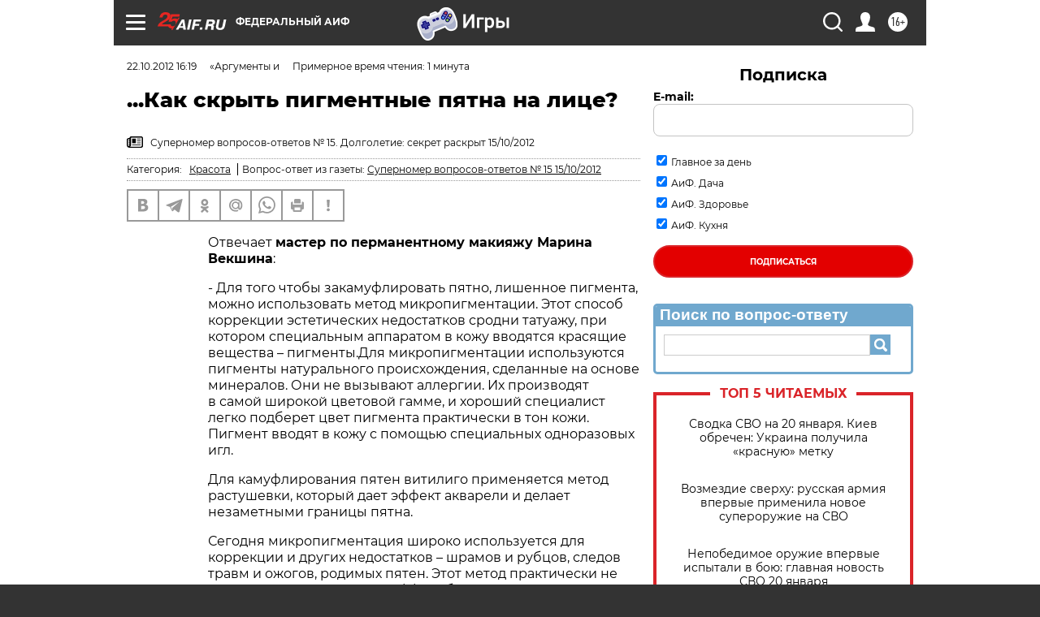

--- FILE ---
content_type: text/html
request_url: https://tns-counter.ru/nc01a**R%3Eundefined*aif_ru/ru/UTF-8/tmsec=aif_ru/421190741***
body_size: -71
content:
E2E77506697050CEX1768968398:E2E77506697050CEX1768968398

--- FILE ---
content_type: application/javascript; charset=utf-8
request_url: https://news.mediametrics.ru/cgi-bin/b.fcgi?ac=b&m=js&n=5&v=4&p=h&id=DivID1
body_size: 5989
content:
{
var linkElement = document.createElement('link');
linkElement.setAttribute('rel', 'stylesheet');
linkElement.setAttribute('type', 'text/css');
linkElement.setAttribute('href', "//news.mediametrics.ru/css/w4.css");
document.head.appendChild(linkElement);
function VeiwCode(Data, masView, bn) {
var S='<div style="width:320px; overflow: hidden;" onmouseover="blockMouseOver'+bn+'()" onmouseout="blockMouseOver'+bn+'()">';
S+='<div class="mm_title">Самое интересное в соцсетях</div>';
for(var i=0; i<Data.news.length; i++) {
masView[i]=0;
S+='<div class="article_mm">';
S+='<div class="img" style="background-image: url(\''+Data.news[i].image+'\');cursor:pointer;" onclick="winOpen(\''+Data.news[i].linkclick+'\')"></div>';
S+='<div class="title_mm font_sm_mm" style="cursor:pointer;" onclick="winOpen(\''+Data.news[i].linkclick+'\')">';
S+=Data.news[i].title;
S+='</div>';
S+='</div>';
}
S+='</div>';
var e = document.getElementById('DivID1'); if (e) {e.innerHTML = S; e.id = 'DivID1x'+bn;}
}
var Data57482 = {
"status":1,
"blockview":"//news.mediametrics.ru/cgi-bin/v.fcgi?ac=v&m=gif&t=MTc2ODk2ODM5Ni41NzQ4Mjo5Nzk%3d",
"news":[
{"description":"",
"image":"//news.mediametrics.ru/uploads/1762607501blob.jpg",
"imageW":"//news.mediametrics.ru/uploads/1762607501blobw.jpg",
"imageW2":"//news.mediametrics.ru/uploads/1762607501blobw2.jpg",
"linkview":"//news.mediametrics.ru/cgi-bin/v.fcgi?ac=v&m=gif&t=MTc2ODk2ODM5Ni41NzQ4Mzo5ODA%3d",
"linkclick":"//news.mediametrics.ru/cgi-bin/c.fcgi?ac=c&t=MTc2ODk2ODM5Ni41NzQ4Mzo5ODA%3d&u=767aHR0cHM6Ly9tZWRpYW1ldHJpY3MucnUvcmF0aW5nL3J1L2RheS5odG1sP2FydGljbGU9NTc0Mzc4NjA%3d",
"title":"Не ешьте эту готовую еду из магазина: список"},
{"description":"",
"image":"//news.mediametrics.ru/uploads/1762608406blob.jpg",
"imageW":"//news.mediametrics.ru/uploads/1762608406blobw.jpg",
"imageW2":"//news.mediametrics.ru/uploads/1762608406blobw2.jpg",
"linkview":"//news.mediametrics.ru/cgi-bin/v.fcgi?ac=v&m=gif&t=MTc2ODk2ODM5Ni41NzQ4NDo5ODE%3d",
"linkclick":"//news.mediametrics.ru/cgi-bin/c.fcgi?ac=c&t=MTc2ODk2ODM5Ni41NzQ4NDo5ODE%3d&u=398aHR0cHM6Ly9tZWRpYW1ldHJpY3MucnUvcmF0aW5nL3J1L2RheS5odG1sP2FydGljbGU9MTY4NDg5MzQ%3d",
"title":"Такую зиму в России никто не ждал: как так?!"},
{"description":"",
"image":"//news.mediametrics.ru/uploads/1762607573blob.jpg",
"imageW":"//news.mediametrics.ru/uploads/1762607573blobw.jpg",
"imageW2":"//news.mediametrics.ru/uploads/1762607573blobw2.jpg",
"linkview":"//news.mediametrics.ru/cgi-bin/v.fcgi?ac=v&m=gif&t=MTc2ODk2ODM5Ni41NzQ4NTo5ODI%3d",
"linkclick":"//news.mediametrics.ru/cgi-bin/c.fcgi?ac=c&t=MTc2ODk2ODM5Ni41NzQ4NTo5ODI%3d&u=031aHR0cHM6Ly9tZWRpYW1ldHJpY3MucnUvcmF0aW5nL3J1L2RheS5odG1sP2FydGljbGU9MzI3NDU4NDk%3d",
"title":"В ОАЭ произошло жестокое убийство криптомиллионера "},
{"description":"",
"image":"//news.mediametrics.ru/uploads/1762608018blob.jpg",
"imageW":"//news.mediametrics.ru/uploads/1762608018blobw.jpg",
"imageW2":"//news.mediametrics.ru/uploads/1762608018blobw2.jpg",
"linkview":"//news.mediametrics.ru/cgi-bin/v.fcgi?ac=v&m=gif&t=MTc2ODk2ODM5Ni41NzQ4Njo5ODM%3d",
"linkclick":"//news.mediametrics.ru/cgi-bin/c.fcgi?ac=c&t=MTc2ODk2ODM5Ni41NzQ4Njo5ODM%3d&u=116aHR0cHM6Ly9tZWRpYW1ldHJpY3MucnUvcmF0aW5nL3J1L2RheS5odG1sP2FydGljbGU9NTc0NjkxMzg%3d",
"title":"В магазинах России ажиотаж из-за этого продукта: что купить? "},
{"description":"",
"image":"//news.mediametrics.ru/uploads/1762543949blob.jpg",
"imageW":"//news.mediametrics.ru/uploads/1762543949blobw.jpg",
"imageW2":"//news.mediametrics.ru/uploads/1762543949blobw2.jpg",
"linkview":"//news.mediametrics.ru/cgi-bin/v.fcgi?ac=v&m=gif&t=MTc2ODk2ODM5Ni41NzQ4Nzo5ODQ%3d",
"linkclick":"//news.mediametrics.ru/cgi-bin/c.fcgi?ac=c&t=MTc2ODk2ODM5Ni41NzQ4Nzo5ODQ%3d&u=861aHR0cHM6Ly9tZWRpYW1ldHJpY3MucnUvcmF0aW5nL3J1L2RheS5odG1sP2FydGljbGU9NTU2MjY4NTk%3d",
"title":"Таких событий не было с 1945: чего ждать всем нам?"}
]
}
var masView57482=[];
var Delay57482=0;
var countV57482=0;
function getGIF57482(url) {
var img = new Image();
img.onload = function() {
countV57482++;
//	console.log('GIF load OK 57482 '+countV57482+'\n');
}
img.src = url;
}
function winOpen(url) {return window.open(url);}
function checkDiv57482(i) {
if (masView57482[i]==-1) {
return 0;
}
var target = document.getElementById('target57482_'+i);
if (!target) {
masView57482[i]=-1;
return 0;
}
var h = (target.getBoundingClientRect().bottom-target.getBoundingClientRect().top)/5;
var w = (target.getBoundingClientRect().right-target.getBoundingClientRect().left)/5;
var targetPosition = {
top: window.pageYOffset + target.getBoundingClientRect().top + h,
left: window.pageXOffset + target.getBoundingClientRect().left + w,
right: window.pageXOffset + target.getBoundingClientRect().right - w,
bottom: window.pageYOffset + target.getBoundingClientRect().bottom - h
};
var windowPosition = {
top: window.pageYOffset,
left: window.pageXOffset,
right: window.pageXOffset + window.innerWidth,
bottom: window.pageYOffset + window.innerHeight
};
if (targetPosition.bottom <= windowPosition.bottom &&
targetPosition.top >= windowPosition.top &&
targetPosition.right <= windowPosition.right &&
targetPosition.left >= windowPosition.left) {
if (masView57482[i]>=5) {
Delay57482 += 25;
setTimeout('getGIF57482("'+Data57482.news[i].linkview+'")', Delay57482);
masView57482[i]=-1;
return 0;
}
masView57482[i]++;
} else {
masView57482[i]=0;
}
return 1;
}
var MouseOver57482=0;
function blockMouseOver57482() {
if (MouseOver57482) return true;
MouseOver57482=1;
getGIF57482(Data57482.blockview);
}
function Visible57482() {
var n=0;
Delay57482=0;
for(var i=0; i<Data57482.news.length; i++) {
if (checkDiv57482(i)>0) n++;
}
if (n>0) setTimeout(Visible57482, 500);
}
if (Data57482.status==1) {
VeiwCode(Data57482, masView57482, '57482');
setTimeout(Visible57482, 250);
}
}


--- FILE ---
content_type: application/javascript
request_url: https://smi2.ru/counter/settings?payload=CIjlARjnxe71vTM6JDkzMjY5Y2QyLTdkZTQtNDg4Zi1hMTI5LTRjZTYxMDg2ZGI5Yg&cb=_callbacks____0mkni417g
body_size: 1517
content:
_callbacks____0mkni417g("[base64]");